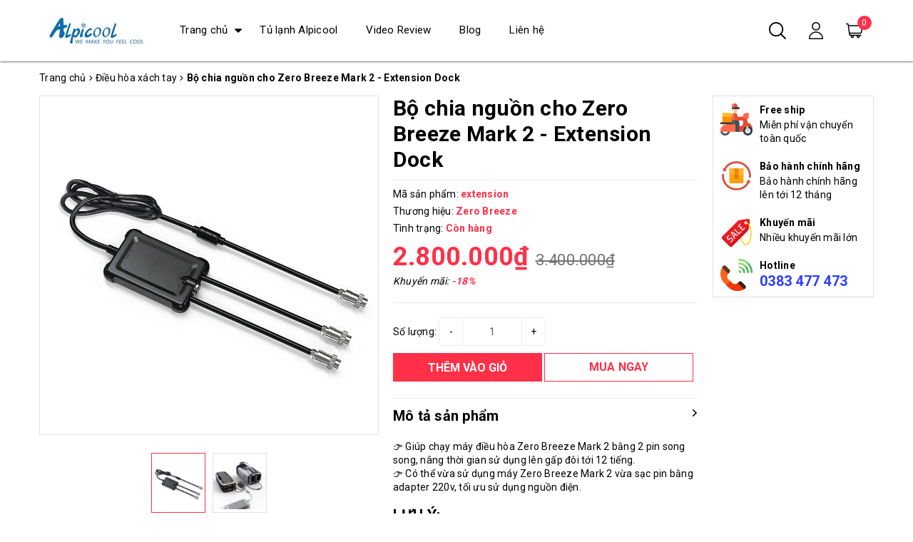

--- FILE ---
content_type: text/css
request_url: https://bizweb.dktcdn.net/100/027/492/themes/904802/assets/style.scss.css?1753959489602
body_size: 3163
content:
.grecaptcha-badge{display:none}.pad0{padding:0}@media (min-width: 992px){.padleft0{padding-left:0}}.sortPagiBar{margin-bottom:15px}.zoomContainer{z-index:99}.border-solid{border:1px solid #e1e1e1}.line-clamp-2{overflow:hidden;display:-webkit-box;-webkit-line-clamp:2;-webkit-box-orient:vertical}.banner{position:relative;overflow:hidden}.banner:before,.banner:after{background:rgba(255,255,255,0.1);content:'';z-index:0;height:100%;position:absolute;width:100%;transition:all 0.3s;-moz-transition:all 0.3s;-webkit-transition:all 0.3s}.banner:before{left:-100%;top:-100%}.banner:after{left:100%;top:100%}.banner:hover:before,.banner:hover:after{left:0;top:0}.product-box{position:relative;text-align:center;margin-bottom:15px;overflow:hidden}.product-box .tag-flash{position:absolute;left:10px;top:10px;z-index:9;text-align:center;color:#FFF;width:40px;font-size:12px}.product-box .tag-flash span{display:block;margin-bottom:3px;border-radius:3px}.product-box .tag-flash span.sale-flash{background:#ff0000}.product-box .tag-flash span.hot-flash{background:#0083cc}.product-box .tag-flash span.new-flash{background:#f7941d}.product-box .product-thumbnail{position:relative}.product-box .product-thumbnail .quick-view{position:absolute;top:50%;left:50%;z-index:99;transition:all .2s ease-in-out;transform:translate(-50%, -50%);border-radius:50%;padding:0 13px;border:none;box-shadow:0 0 3px;opacity:0;background:url(search.svg) #fff center no-repeat;background-size:21px;width:40px}.product-box .product-thumbnail .quick-view:hover{background:url(search_hover.svg) #ff3048 center no-repeat;background-size:21px}.product-box .product-thumbnail .image_thumb,.product-box .product-thumbnail picture{display:flex;align-items:center;justify-content:center;height:240px}@media (min-width: 1900px){.product-box .product-thumbnail .image_thumb,.product-box .product-thumbnail picture{height:289px}}@media (max-width: 1899px) and (min-width: 1600px){.product-box .product-thumbnail .image_thumb,.product-box .product-thumbnail picture{height:239px}}@media (max-width: 1024px) and (min-width: 992px){.product-box .product-thumbnail .image_thumb,.product-box .product-thumbnail picture{height:223px}}@media (max-width: 991px) and (min-width: 768px){.product-box .product-thumbnail .image_thumb,.product-box .product-thumbnail picture{height:229px}}@media (max-width: 767px) and (min-width: 669px){.product-box .product-thumbnail .image_thumb,.product-box .product-thumbnail picture{height:332px}}@media (max-width: 668px) and (min-width: 570px){.product-box .product-thumbnail .image_thumb,.product-box .product-thumbnail picture{height:282px}}@media (max-width: 569px) and (min-width: 481px){.product-box .product-thumbnail .image_thumb,.product-box .product-thumbnail picture{height:233px}}@media (max-width: 480px) and (min-width: 377px){.product-box .product-thumbnail .image_thumb,.product-box .product-thumbnail picture{height:188px}}@media (max-width: 376px) and (min-width: 322px){.product-box .product-thumbnail .image_thumb,.product-box .product-thumbnail picture{height:155px}}@media (max-width: 321px){.product-box .product-thumbnail .image_thumb,.product-box .product-thumbnail picture{height:140px}}.product-box .product-thumbnail .image_thumb img,.product-box .product-thumbnail picture img{max-height:100%}.product-box .product-info .product-name{font-size:14px;margin:10px 0 5px;overflow:hidden;height:38px;font-weight:initial}.product-box .product-info .price-box .product-price.special-price{font-size:16px;font-weight:bold;color:#ff3048;padding:0 10px}.product-box .product-info .price-box .product-price.old-price{font-size:14px;color:#8a8a8a;text-decoration:line-through}.product-box form{opacity:0;position:absolute;left:0;width:100%;background:#FFF;bottom:0;transition:all .3s;margin:0}.product-box form button{width:100%;background:#ff3048;color:#FFF;text-transform:uppercase;text-align:center;font-weight:bold;height:36px;line-height:36px;border:1px #ff3048 solid}.product-box form button:hover{background:#FFF;color:#ff3048}.product-box:hover .product-thumbnail .quick-view{opacity:1}.product-box:hover .product-action{opacity:1}.product-box-mini{border:1px #ebebeb solid;padding:5px;float:left;width:100%;margin-bottom:20px}.product-box-mini .product-thumbnail{float:left;width:100px}.product-box-mini .product-thumbnail a{height:100px;text-align:center;display:flex;align-items:center;justify-content:center}.product-box-mini .product-thumbnail a img{max-height:100%}.product-box-mini .product-info{float:left;width:calc(100% - 100px);padding-left:10px}.product-box-mini .product-info .product-name{font-size:15px;margin-top:0;margin-bottom:5px;font-weight:initial;overflow:hidden;display:-webkit-box;-webkit-line-clamp:2;-webkit-box-orient:vertical}.product-box-mini .product-info .special-price{font-size:17px;font-weight:bold;display:block;color:#ff3048}.product-box-mini .product-info .old-price{font-size:14px;color:#8a8a8a;text-decoration:line-through}.slider-product .slick-list .slick-slide,.slider-product-2 .slick-list .slick-slide{padding:0 10px}.title-module{padding-bottom:5px;margin-bottom:15px;border-bottom:1px #9d9d9d solid;display:inline-block;width:100%;vertical-align:top;position:relative}.title-module h2{font-weight:900;font-size:30px;position:relative;padding-left:20px;margin:0;line-height:37px}.title-module h2:before{content:'';position:absolute;left:0;top:4px;background:#ff3048;width:6px;height:30px}.title-module h2 a{color:#ff3048}.title-module h2 a:hover{color:#000}.title-module h2 .fa-bars{position:absolute;right:0;top:0;font-size:16px;z-index:9;line-height:37px;width:37px;text-align:right}.title-module .link{text-align:center}.title-module .link li{display:inline-block;margin:11px 17px}.title-module .view-all{background-color:#939598;border-radius:5px;color:#FFF;padding:5px 10px;float:right;margin-top:6px}.title-module .view-all:hover{background-color:#ff3048}#back-to-top{background:#ff3048;border:1px #ff3048 solid;position:fixed;right:15px;bottom:30%;top:initial !important;width:30px;line-height:30px;text-align:center;border-radius:5px;transition:all .5s;z-index:99;opacity:0}#back-to-top svg{width:10px}#back-to-top svg path,#back-to-top svg rect{fill:#FFF}#back-to-top.show{opacity:1}@media (min-width: 1200px){#back-to-top:hover{background:#FFF}#back-to-top:hover svg{width:10px}#back-to-top:hover svg path,#back-to-top:hover svg rect{fill:#ff3048}}@-webkit-keyframes shine{100%{left:125%}}@keyframes shine{100%{left:125%}}.backdrop__body-backdrop___1rvky{visibility:hidden;position:fixed;opacity:0;width:100%;left:0;top:0 !important;right:0;bottom:0;background-color:rgba(0,0,0,0.55);z-index:9999;transition:opacity .5s ease}.backdrop__body-backdrop___1rvky.active{transition:opacity .5s ease;visibility:visible;opacity:1}.footer{background:#f2f2f2;padding-top:40px;clear:both}.footer .subscribe_and_socials{text-align:center;margin-bottom:30px}.footer .subscribe_and_socials span,.footer .subscribe_and_socials form{display:inline-block;vertical-align:middle;margin:0 10px 10px}.footer .subscribe_and_socials form{width:600px;max-width:calc(100% - 20px);position:relative}.footer .subscribe_and_socials form input{padding-left:15px;padding-right:165px;margin:0;box-shadow:none;border-radius:0}@media (max-width: 480px){.footer .subscribe_and_socials form input{padding-left:10px;padding-right:135px}}.footer .subscribe_and_socials form button{position:absolute;right:0;top:0;background:#000;color:#FFF;width:160px;transition:all .3s}.footer .subscribe_and_socials form button:hover{background:#ff3048}@media (max-width: 480px){.footer .subscribe_and_socials form button{width:125px;padding:0}}.footer .subscribe_and_socials .social{clear:both;display:inline-block}.footer .subscribe_and_socials .social li{float:left;padding:0 30px;font-size:16px}.footer .subscribe_and_socials .social li svg{width:24px;height:24px;position:relative;top:7px;margin-right:10px}.footer .subscribe_and_socials .social li:hover path{fill:#ff3048}.footer .footer-click h4{position:relative;padding-bottom:10px;margin-bottom:20px}.footer .footer-click h4:before{content:'';position:absolute;left:0;bottom:0;width:50px;height:1px;background:#000}.footer .footer-click .list-menu li{padding:5px 0}.footer .footer-infor p{position:relative;padding-left:25px}.footer .footer-infor p img{position:absolute;left:0;top:3px;width:15px}.footer .fot_copyright{margin-top:40px;background:#e3e3e3;padding:10px 0}.footer .fot_copyright .block-xs{margin:0 5px}@media (min-width: 1900px){.footer .container{width:1500px}}@media (max-width: 1199px) and (min-width: 992px){.main-header .logo{padding:32px 0 31px}.main-header .logo img{width:180px}.main-header .header-menu ul.level0>li>a{padding:32px 10px}}@media (max-width: 1199px){.title-module h2{font-size:20px}}@media (max-width: 991px){.main-header .hotline{margin:11px 0;margin-left:40px}.main-header .logo{padding:23px 15px 23px 0;margin-left:10px;margin-right:0}.main-header .logo img{width:135px}.main-header .header-right>*{padding:20px 5px}.menu-bar{padding:23px 5px 22px 0;float:left}.menu-bar svg{vertical-align:top}.menu_mobile{height:100%;overflow-y:auto;width:290px;position:fixed;background-color:#fff;-webkit-transition:-webkit-transform 0.5s;transition:transform 0.5s;z-index:999999 !important;top:0 !important;left:0;-webkit-transform:translateX(-290px);-ms-transform:translateX(-290px);transform:translateX(-290px)}.menu_mobile.active{-webkit-transform:translateX(0);-ms-transform:translateX(0);transform:translateX(0)}.menu_mobile .account{background:#ff3048;color:#FFF;padding:10px 30px 10px 45px}.menu_mobile .account>svg{position:absolute;top:10px;left:10px;width:18px;height:18px;text-align:center}.menu_mobile .account>svg path{fill:#FFF}.menu_mobile .account a{color:#FFF}.menu_mobile .account .close-menu{position:absolute;right:10px;top:10px}.menu_mobile .account .close-menu svg{width:10px;height:10px}.menu_mobile .account .close-menu svg path{fill:#FFF}.menu_mobile .ul_collections{width:100%;float:left}.menu_mobile .ul_collections li{position:relative;background:#fff;display:block;border-top:solid  1px #e4ebf0}.menu_mobile .ul_collections li:last-child{border-bottom:solid 1px #e4ebf0}.menu_mobile .ul_collections li.special{background:#f5f5f5}.menu_mobile .ul_collections li.special a{font-weight:700;font-size:14px;text-decoration:none;padding:10px 15px}.menu_mobile .ul_collections li.current{background:#ebebeb}.menu_mobile .ul_collections li.current>i{transform:rotate(-90deg)}.menu_mobile .ul_collections li .level0 .level1{background:#f5f4f4}.menu_mobile .ul_collections li .level0 .level1 a{padding:6px 15px 6px 20px;position:relative;line-height:22px}.menu_mobile .ul_collections li .level0 .level1:last-child{border-bottom:0px}.menu_mobile .ul_collections li .level0 .level1 .level1.current{border-top:0px}.menu_mobile .ul_collections li .level0 .level1 .level1.current>.fa{color:#e63939}.menu_mobile .ul_collections li .level0 .level1 .level1:last-child{border-bottom:0px}.menu_mobile .ul_collections li .level0 .level1 .level1 .level2,.menu_mobile .ul_collections li .level0 .level1 .level1 .level3{background:#f5f4f4}.menu_mobile .ul_collections li .level0 .level1 .level1 .level2 a,.menu_mobile .ul_collections li .level0 .level1 .level1 .level3 a{padding:6px 30px 6px 30px;position:relative;line-height:22px}.menu_mobile .ul_collections li .level0 .level1 .level1 .level2:last-child,.menu_mobile .ul_collections li .level0 .level1 .level1 .level3:last-child{border-bottom:0px}.menu_mobile .ul_collections li .level0 .level1 .level1 .level3 a{padding:6px 30px 6px 40px}.menu_mobile .ul_collections li .fa{position:absolute;right:0px;width:40px;height:34px;top:0px;text-align:center;background:url(down-arrow.svg) center center no-repeat;background-size:8px}.menu_mobile .ul_collections li a{padding:7px 10px;font-size:14px;display:block;text-decoration:none}.menu_mobile .ul_{width:100%;float:left}.menu_mobile .ul_ li span{padding-left:15px}.menu_mobile .ul_ li .phone_{color:red;padding-left:5px}.menu_mobile .ul_ li a{color:#111111;font-weight:400;font-size:15px;text-decoration:none;padding:10px 15px}}@media (max-width: 991px) and (min-width: 768px){.title-module h2{font-size:20px}.title-module .link{padding-left:0;text-align:left}.title-module .link li{margin-left:0}footer h4{margin-bottom:20px}}@media (max-width: 767px){.title-module .link{position:absolute;z-index:99;top:100%;right:0;background:#FFF;box-shadow:0 0 3px;text-align:left;width:150px;padding:0;display:none}.title-module .link li{margin:0;padding:7px 15px;width:100%}.product-box{padding:0}.footer .subscribe_and_socials .social{margin:0}.footer .subscribe_and_socials .social li{width:50%;padding:0 15px;text-align:left;margin-bottom:10px}.footer .subscribe_and_socials .social li i{width:28px;text-align:center}.footer .footer-click h4{margin-bottom:10px}.footer .block-xs{display:block;height:0;overflow:hidden}}


--- FILE ---
content_type: image/svg+xml
request_url: https://bizweb.dktcdn.net/100/027/492/themes/904802/assets/email.svg?1753959489602
body_size: 151
content:
<svg height="512" viewBox="0 0 64 64" width="512" xmlns="http://www.w3.org/2000/svg"><g id="Email"><path d="m10 29.054 16.729 12.69 4.671-3.544a1 1 0 0 1 1.208 0l4.667 3.54 16.725-12.686v-19.054h-44zm22-14.054a9.01 9.01 0 0 1 9 9v2a2.994 2.994 0 0 1 -5.534 1.59 4.99 4.99 0 1 1 1.534-3.59v2a1 1 0 0 0 2 0v-2a7 7 0 1 0 -7 7h3a1 1 0 0 1 0 2h-3a9 9 0 0 1 0-18z"/><circle cx="32" cy="24" r="3"/><path d="m4.655 25 3.345 2.537v-5.074z"/><path d="m4 58.986 21.074-15.987-21.074-15.985z"/><path d="m56 27.537 3.345-2.537-3.345-2.536z"/><path d="m60 27.014-21.074 15.985 21.074 15.987z"/><path d="m32 40.255-26.027 19.745h52.054z"/><path d="m27.063 8h9.874l-4.937-3.745z"/></g></svg>